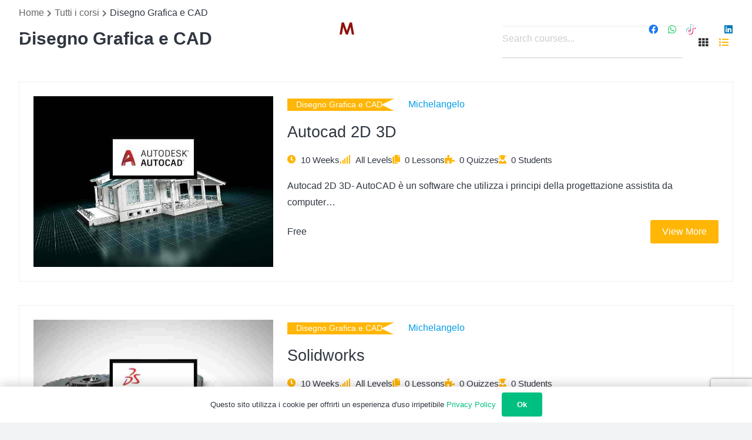

--- FILE ---
content_type: text/html; charset=utf-8
request_url: https://www.google.com/recaptcha/api2/anchor?ar=1&k=6LfvXcIUAAAAAOgOLdAABwYk9oGcLHHjNLUSCuOJ&co=aHR0cHM6Ly93d3cuZm9ybWF6aW9uZW1pY2hlbGFuZ2Vsby5pdDo0NDM.&hl=en&v=PoyoqOPhxBO7pBk68S4YbpHZ&size=invisible&anchor-ms=20000&execute-ms=30000&cb=iquz6ycw58wc
body_size: 48832
content:
<!DOCTYPE HTML><html dir="ltr" lang="en"><head><meta http-equiv="Content-Type" content="text/html; charset=UTF-8">
<meta http-equiv="X-UA-Compatible" content="IE=edge">
<title>reCAPTCHA</title>
<style type="text/css">
/* cyrillic-ext */
@font-face {
  font-family: 'Roboto';
  font-style: normal;
  font-weight: 400;
  font-stretch: 100%;
  src: url(//fonts.gstatic.com/s/roboto/v48/KFO7CnqEu92Fr1ME7kSn66aGLdTylUAMa3GUBHMdazTgWw.woff2) format('woff2');
  unicode-range: U+0460-052F, U+1C80-1C8A, U+20B4, U+2DE0-2DFF, U+A640-A69F, U+FE2E-FE2F;
}
/* cyrillic */
@font-face {
  font-family: 'Roboto';
  font-style: normal;
  font-weight: 400;
  font-stretch: 100%;
  src: url(//fonts.gstatic.com/s/roboto/v48/KFO7CnqEu92Fr1ME7kSn66aGLdTylUAMa3iUBHMdazTgWw.woff2) format('woff2');
  unicode-range: U+0301, U+0400-045F, U+0490-0491, U+04B0-04B1, U+2116;
}
/* greek-ext */
@font-face {
  font-family: 'Roboto';
  font-style: normal;
  font-weight: 400;
  font-stretch: 100%;
  src: url(//fonts.gstatic.com/s/roboto/v48/KFO7CnqEu92Fr1ME7kSn66aGLdTylUAMa3CUBHMdazTgWw.woff2) format('woff2');
  unicode-range: U+1F00-1FFF;
}
/* greek */
@font-face {
  font-family: 'Roboto';
  font-style: normal;
  font-weight: 400;
  font-stretch: 100%;
  src: url(//fonts.gstatic.com/s/roboto/v48/KFO7CnqEu92Fr1ME7kSn66aGLdTylUAMa3-UBHMdazTgWw.woff2) format('woff2');
  unicode-range: U+0370-0377, U+037A-037F, U+0384-038A, U+038C, U+038E-03A1, U+03A3-03FF;
}
/* math */
@font-face {
  font-family: 'Roboto';
  font-style: normal;
  font-weight: 400;
  font-stretch: 100%;
  src: url(//fonts.gstatic.com/s/roboto/v48/KFO7CnqEu92Fr1ME7kSn66aGLdTylUAMawCUBHMdazTgWw.woff2) format('woff2');
  unicode-range: U+0302-0303, U+0305, U+0307-0308, U+0310, U+0312, U+0315, U+031A, U+0326-0327, U+032C, U+032F-0330, U+0332-0333, U+0338, U+033A, U+0346, U+034D, U+0391-03A1, U+03A3-03A9, U+03B1-03C9, U+03D1, U+03D5-03D6, U+03F0-03F1, U+03F4-03F5, U+2016-2017, U+2034-2038, U+203C, U+2040, U+2043, U+2047, U+2050, U+2057, U+205F, U+2070-2071, U+2074-208E, U+2090-209C, U+20D0-20DC, U+20E1, U+20E5-20EF, U+2100-2112, U+2114-2115, U+2117-2121, U+2123-214F, U+2190, U+2192, U+2194-21AE, U+21B0-21E5, U+21F1-21F2, U+21F4-2211, U+2213-2214, U+2216-22FF, U+2308-230B, U+2310, U+2319, U+231C-2321, U+2336-237A, U+237C, U+2395, U+239B-23B7, U+23D0, U+23DC-23E1, U+2474-2475, U+25AF, U+25B3, U+25B7, U+25BD, U+25C1, U+25CA, U+25CC, U+25FB, U+266D-266F, U+27C0-27FF, U+2900-2AFF, U+2B0E-2B11, U+2B30-2B4C, U+2BFE, U+3030, U+FF5B, U+FF5D, U+1D400-1D7FF, U+1EE00-1EEFF;
}
/* symbols */
@font-face {
  font-family: 'Roboto';
  font-style: normal;
  font-weight: 400;
  font-stretch: 100%;
  src: url(//fonts.gstatic.com/s/roboto/v48/KFO7CnqEu92Fr1ME7kSn66aGLdTylUAMaxKUBHMdazTgWw.woff2) format('woff2');
  unicode-range: U+0001-000C, U+000E-001F, U+007F-009F, U+20DD-20E0, U+20E2-20E4, U+2150-218F, U+2190, U+2192, U+2194-2199, U+21AF, U+21E6-21F0, U+21F3, U+2218-2219, U+2299, U+22C4-22C6, U+2300-243F, U+2440-244A, U+2460-24FF, U+25A0-27BF, U+2800-28FF, U+2921-2922, U+2981, U+29BF, U+29EB, U+2B00-2BFF, U+4DC0-4DFF, U+FFF9-FFFB, U+10140-1018E, U+10190-1019C, U+101A0, U+101D0-101FD, U+102E0-102FB, U+10E60-10E7E, U+1D2C0-1D2D3, U+1D2E0-1D37F, U+1F000-1F0FF, U+1F100-1F1AD, U+1F1E6-1F1FF, U+1F30D-1F30F, U+1F315, U+1F31C, U+1F31E, U+1F320-1F32C, U+1F336, U+1F378, U+1F37D, U+1F382, U+1F393-1F39F, U+1F3A7-1F3A8, U+1F3AC-1F3AF, U+1F3C2, U+1F3C4-1F3C6, U+1F3CA-1F3CE, U+1F3D4-1F3E0, U+1F3ED, U+1F3F1-1F3F3, U+1F3F5-1F3F7, U+1F408, U+1F415, U+1F41F, U+1F426, U+1F43F, U+1F441-1F442, U+1F444, U+1F446-1F449, U+1F44C-1F44E, U+1F453, U+1F46A, U+1F47D, U+1F4A3, U+1F4B0, U+1F4B3, U+1F4B9, U+1F4BB, U+1F4BF, U+1F4C8-1F4CB, U+1F4D6, U+1F4DA, U+1F4DF, U+1F4E3-1F4E6, U+1F4EA-1F4ED, U+1F4F7, U+1F4F9-1F4FB, U+1F4FD-1F4FE, U+1F503, U+1F507-1F50B, U+1F50D, U+1F512-1F513, U+1F53E-1F54A, U+1F54F-1F5FA, U+1F610, U+1F650-1F67F, U+1F687, U+1F68D, U+1F691, U+1F694, U+1F698, U+1F6AD, U+1F6B2, U+1F6B9-1F6BA, U+1F6BC, U+1F6C6-1F6CF, U+1F6D3-1F6D7, U+1F6E0-1F6EA, U+1F6F0-1F6F3, U+1F6F7-1F6FC, U+1F700-1F7FF, U+1F800-1F80B, U+1F810-1F847, U+1F850-1F859, U+1F860-1F887, U+1F890-1F8AD, U+1F8B0-1F8BB, U+1F8C0-1F8C1, U+1F900-1F90B, U+1F93B, U+1F946, U+1F984, U+1F996, U+1F9E9, U+1FA00-1FA6F, U+1FA70-1FA7C, U+1FA80-1FA89, U+1FA8F-1FAC6, U+1FACE-1FADC, U+1FADF-1FAE9, U+1FAF0-1FAF8, U+1FB00-1FBFF;
}
/* vietnamese */
@font-face {
  font-family: 'Roboto';
  font-style: normal;
  font-weight: 400;
  font-stretch: 100%;
  src: url(//fonts.gstatic.com/s/roboto/v48/KFO7CnqEu92Fr1ME7kSn66aGLdTylUAMa3OUBHMdazTgWw.woff2) format('woff2');
  unicode-range: U+0102-0103, U+0110-0111, U+0128-0129, U+0168-0169, U+01A0-01A1, U+01AF-01B0, U+0300-0301, U+0303-0304, U+0308-0309, U+0323, U+0329, U+1EA0-1EF9, U+20AB;
}
/* latin-ext */
@font-face {
  font-family: 'Roboto';
  font-style: normal;
  font-weight: 400;
  font-stretch: 100%;
  src: url(//fonts.gstatic.com/s/roboto/v48/KFO7CnqEu92Fr1ME7kSn66aGLdTylUAMa3KUBHMdazTgWw.woff2) format('woff2');
  unicode-range: U+0100-02BA, U+02BD-02C5, U+02C7-02CC, U+02CE-02D7, U+02DD-02FF, U+0304, U+0308, U+0329, U+1D00-1DBF, U+1E00-1E9F, U+1EF2-1EFF, U+2020, U+20A0-20AB, U+20AD-20C0, U+2113, U+2C60-2C7F, U+A720-A7FF;
}
/* latin */
@font-face {
  font-family: 'Roboto';
  font-style: normal;
  font-weight: 400;
  font-stretch: 100%;
  src: url(//fonts.gstatic.com/s/roboto/v48/KFO7CnqEu92Fr1ME7kSn66aGLdTylUAMa3yUBHMdazQ.woff2) format('woff2');
  unicode-range: U+0000-00FF, U+0131, U+0152-0153, U+02BB-02BC, U+02C6, U+02DA, U+02DC, U+0304, U+0308, U+0329, U+2000-206F, U+20AC, U+2122, U+2191, U+2193, U+2212, U+2215, U+FEFF, U+FFFD;
}
/* cyrillic-ext */
@font-face {
  font-family: 'Roboto';
  font-style: normal;
  font-weight: 500;
  font-stretch: 100%;
  src: url(//fonts.gstatic.com/s/roboto/v48/KFO7CnqEu92Fr1ME7kSn66aGLdTylUAMa3GUBHMdazTgWw.woff2) format('woff2');
  unicode-range: U+0460-052F, U+1C80-1C8A, U+20B4, U+2DE0-2DFF, U+A640-A69F, U+FE2E-FE2F;
}
/* cyrillic */
@font-face {
  font-family: 'Roboto';
  font-style: normal;
  font-weight: 500;
  font-stretch: 100%;
  src: url(//fonts.gstatic.com/s/roboto/v48/KFO7CnqEu92Fr1ME7kSn66aGLdTylUAMa3iUBHMdazTgWw.woff2) format('woff2');
  unicode-range: U+0301, U+0400-045F, U+0490-0491, U+04B0-04B1, U+2116;
}
/* greek-ext */
@font-face {
  font-family: 'Roboto';
  font-style: normal;
  font-weight: 500;
  font-stretch: 100%;
  src: url(//fonts.gstatic.com/s/roboto/v48/KFO7CnqEu92Fr1ME7kSn66aGLdTylUAMa3CUBHMdazTgWw.woff2) format('woff2');
  unicode-range: U+1F00-1FFF;
}
/* greek */
@font-face {
  font-family: 'Roboto';
  font-style: normal;
  font-weight: 500;
  font-stretch: 100%;
  src: url(//fonts.gstatic.com/s/roboto/v48/KFO7CnqEu92Fr1ME7kSn66aGLdTylUAMa3-UBHMdazTgWw.woff2) format('woff2');
  unicode-range: U+0370-0377, U+037A-037F, U+0384-038A, U+038C, U+038E-03A1, U+03A3-03FF;
}
/* math */
@font-face {
  font-family: 'Roboto';
  font-style: normal;
  font-weight: 500;
  font-stretch: 100%;
  src: url(//fonts.gstatic.com/s/roboto/v48/KFO7CnqEu92Fr1ME7kSn66aGLdTylUAMawCUBHMdazTgWw.woff2) format('woff2');
  unicode-range: U+0302-0303, U+0305, U+0307-0308, U+0310, U+0312, U+0315, U+031A, U+0326-0327, U+032C, U+032F-0330, U+0332-0333, U+0338, U+033A, U+0346, U+034D, U+0391-03A1, U+03A3-03A9, U+03B1-03C9, U+03D1, U+03D5-03D6, U+03F0-03F1, U+03F4-03F5, U+2016-2017, U+2034-2038, U+203C, U+2040, U+2043, U+2047, U+2050, U+2057, U+205F, U+2070-2071, U+2074-208E, U+2090-209C, U+20D0-20DC, U+20E1, U+20E5-20EF, U+2100-2112, U+2114-2115, U+2117-2121, U+2123-214F, U+2190, U+2192, U+2194-21AE, U+21B0-21E5, U+21F1-21F2, U+21F4-2211, U+2213-2214, U+2216-22FF, U+2308-230B, U+2310, U+2319, U+231C-2321, U+2336-237A, U+237C, U+2395, U+239B-23B7, U+23D0, U+23DC-23E1, U+2474-2475, U+25AF, U+25B3, U+25B7, U+25BD, U+25C1, U+25CA, U+25CC, U+25FB, U+266D-266F, U+27C0-27FF, U+2900-2AFF, U+2B0E-2B11, U+2B30-2B4C, U+2BFE, U+3030, U+FF5B, U+FF5D, U+1D400-1D7FF, U+1EE00-1EEFF;
}
/* symbols */
@font-face {
  font-family: 'Roboto';
  font-style: normal;
  font-weight: 500;
  font-stretch: 100%;
  src: url(//fonts.gstatic.com/s/roboto/v48/KFO7CnqEu92Fr1ME7kSn66aGLdTylUAMaxKUBHMdazTgWw.woff2) format('woff2');
  unicode-range: U+0001-000C, U+000E-001F, U+007F-009F, U+20DD-20E0, U+20E2-20E4, U+2150-218F, U+2190, U+2192, U+2194-2199, U+21AF, U+21E6-21F0, U+21F3, U+2218-2219, U+2299, U+22C4-22C6, U+2300-243F, U+2440-244A, U+2460-24FF, U+25A0-27BF, U+2800-28FF, U+2921-2922, U+2981, U+29BF, U+29EB, U+2B00-2BFF, U+4DC0-4DFF, U+FFF9-FFFB, U+10140-1018E, U+10190-1019C, U+101A0, U+101D0-101FD, U+102E0-102FB, U+10E60-10E7E, U+1D2C0-1D2D3, U+1D2E0-1D37F, U+1F000-1F0FF, U+1F100-1F1AD, U+1F1E6-1F1FF, U+1F30D-1F30F, U+1F315, U+1F31C, U+1F31E, U+1F320-1F32C, U+1F336, U+1F378, U+1F37D, U+1F382, U+1F393-1F39F, U+1F3A7-1F3A8, U+1F3AC-1F3AF, U+1F3C2, U+1F3C4-1F3C6, U+1F3CA-1F3CE, U+1F3D4-1F3E0, U+1F3ED, U+1F3F1-1F3F3, U+1F3F5-1F3F7, U+1F408, U+1F415, U+1F41F, U+1F426, U+1F43F, U+1F441-1F442, U+1F444, U+1F446-1F449, U+1F44C-1F44E, U+1F453, U+1F46A, U+1F47D, U+1F4A3, U+1F4B0, U+1F4B3, U+1F4B9, U+1F4BB, U+1F4BF, U+1F4C8-1F4CB, U+1F4D6, U+1F4DA, U+1F4DF, U+1F4E3-1F4E6, U+1F4EA-1F4ED, U+1F4F7, U+1F4F9-1F4FB, U+1F4FD-1F4FE, U+1F503, U+1F507-1F50B, U+1F50D, U+1F512-1F513, U+1F53E-1F54A, U+1F54F-1F5FA, U+1F610, U+1F650-1F67F, U+1F687, U+1F68D, U+1F691, U+1F694, U+1F698, U+1F6AD, U+1F6B2, U+1F6B9-1F6BA, U+1F6BC, U+1F6C6-1F6CF, U+1F6D3-1F6D7, U+1F6E0-1F6EA, U+1F6F0-1F6F3, U+1F6F7-1F6FC, U+1F700-1F7FF, U+1F800-1F80B, U+1F810-1F847, U+1F850-1F859, U+1F860-1F887, U+1F890-1F8AD, U+1F8B0-1F8BB, U+1F8C0-1F8C1, U+1F900-1F90B, U+1F93B, U+1F946, U+1F984, U+1F996, U+1F9E9, U+1FA00-1FA6F, U+1FA70-1FA7C, U+1FA80-1FA89, U+1FA8F-1FAC6, U+1FACE-1FADC, U+1FADF-1FAE9, U+1FAF0-1FAF8, U+1FB00-1FBFF;
}
/* vietnamese */
@font-face {
  font-family: 'Roboto';
  font-style: normal;
  font-weight: 500;
  font-stretch: 100%;
  src: url(//fonts.gstatic.com/s/roboto/v48/KFO7CnqEu92Fr1ME7kSn66aGLdTylUAMa3OUBHMdazTgWw.woff2) format('woff2');
  unicode-range: U+0102-0103, U+0110-0111, U+0128-0129, U+0168-0169, U+01A0-01A1, U+01AF-01B0, U+0300-0301, U+0303-0304, U+0308-0309, U+0323, U+0329, U+1EA0-1EF9, U+20AB;
}
/* latin-ext */
@font-face {
  font-family: 'Roboto';
  font-style: normal;
  font-weight: 500;
  font-stretch: 100%;
  src: url(//fonts.gstatic.com/s/roboto/v48/KFO7CnqEu92Fr1ME7kSn66aGLdTylUAMa3KUBHMdazTgWw.woff2) format('woff2');
  unicode-range: U+0100-02BA, U+02BD-02C5, U+02C7-02CC, U+02CE-02D7, U+02DD-02FF, U+0304, U+0308, U+0329, U+1D00-1DBF, U+1E00-1E9F, U+1EF2-1EFF, U+2020, U+20A0-20AB, U+20AD-20C0, U+2113, U+2C60-2C7F, U+A720-A7FF;
}
/* latin */
@font-face {
  font-family: 'Roboto';
  font-style: normal;
  font-weight: 500;
  font-stretch: 100%;
  src: url(//fonts.gstatic.com/s/roboto/v48/KFO7CnqEu92Fr1ME7kSn66aGLdTylUAMa3yUBHMdazQ.woff2) format('woff2');
  unicode-range: U+0000-00FF, U+0131, U+0152-0153, U+02BB-02BC, U+02C6, U+02DA, U+02DC, U+0304, U+0308, U+0329, U+2000-206F, U+20AC, U+2122, U+2191, U+2193, U+2212, U+2215, U+FEFF, U+FFFD;
}
/* cyrillic-ext */
@font-face {
  font-family: 'Roboto';
  font-style: normal;
  font-weight: 900;
  font-stretch: 100%;
  src: url(//fonts.gstatic.com/s/roboto/v48/KFO7CnqEu92Fr1ME7kSn66aGLdTylUAMa3GUBHMdazTgWw.woff2) format('woff2');
  unicode-range: U+0460-052F, U+1C80-1C8A, U+20B4, U+2DE0-2DFF, U+A640-A69F, U+FE2E-FE2F;
}
/* cyrillic */
@font-face {
  font-family: 'Roboto';
  font-style: normal;
  font-weight: 900;
  font-stretch: 100%;
  src: url(//fonts.gstatic.com/s/roboto/v48/KFO7CnqEu92Fr1ME7kSn66aGLdTylUAMa3iUBHMdazTgWw.woff2) format('woff2');
  unicode-range: U+0301, U+0400-045F, U+0490-0491, U+04B0-04B1, U+2116;
}
/* greek-ext */
@font-face {
  font-family: 'Roboto';
  font-style: normal;
  font-weight: 900;
  font-stretch: 100%;
  src: url(//fonts.gstatic.com/s/roboto/v48/KFO7CnqEu92Fr1ME7kSn66aGLdTylUAMa3CUBHMdazTgWw.woff2) format('woff2');
  unicode-range: U+1F00-1FFF;
}
/* greek */
@font-face {
  font-family: 'Roboto';
  font-style: normal;
  font-weight: 900;
  font-stretch: 100%;
  src: url(//fonts.gstatic.com/s/roboto/v48/KFO7CnqEu92Fr1ME7kSn66aGLdTylUAMa3-UBHMdazTgWw.woff2) format('woff2');
  unicode-range: U+0370-0377, U+037A-037F, U+0384-038A, U+038C, U+038E-03A1, U+03A3-03FF;
}
/* math */
@font-face {
  font-family: 'Roboto';
  font-style: normal;
  font-weight: 900;
  font-stretch: 100%;
  src: url(//fonts.gstatic.com/s/roboto/v48/KFO7CnqEu92Fr1ME7kSn66aGLdTylUAMawCUBHMdazTgWw.woff2) format('woff2');
  unicode-range: U+0302-0303, U+0305, U+0307-0308, U+0310, U+0312, U+0315, U+031A, U+0326-0327, U+032C, U+032F-0330, U+0332-0333, U+0338, U+033A, U+0346, U+034D, U+0391-03A1, U+03A3-03A9, U+03B1-03C9, U+03D1, U+03D5-03D6, U+03F0-03F1, U+03F4-03F5, U+2016-2017, U+2034-2038, U+203C, U+2040, U+2043, U+2047, U+2050, U+2057, U+205F, U+2070-2071, U+2074-208E, U+2090-209C, U+20D0-20DC, U+20E1, U+20E5-20EF, U+2100-2112, U+2114-2115, U+2117-2121, U+2123-214F, U+2190, U+2192, U+2194-21AE, U+21B0-21E5, U+21F1-21F2, U+21F4-2211, U+2213-2214, U+2216-22FF, U+2308-230B, U+2310, U+2319, U+231C-2321, U+2336-237A, U+237C, U+2395, U+239B-23B7, U+23D0, U+23DC-23E1, U+2474-2475, U+25AF, U+25B3, U+25B7, U+25BD, U+25C1, U+25CA, U+25CC, U+25FB, U+266D-266F, U+27C0-27FF, U+2900-2AFF, U+2B0E-2B11, U+2B30-2B4C, U+2BFE, U+3030, U+FF5B, U+FF5D, U+1D400-1D7FF, U+1EE00-1EEFF;
}
/* symbols */
@font-face {
  font-family: 'Roboto';
  font-style: normal;
  font-weight: 900;
  font-stretch: 100%;
  src: url(//fonts.gstatic.com/s/roboto/v48/KFO7CnqEu92Fr1ME7kSn66aGLdTylUAMaxKUBHMdazTgWw.woff2) format('woff2');
  unicode-range: U+0001-000C, U+000E-001F, U+007F-009F, U+20DD-20E0, U+20E2-20E4, U+2150-218F, U+2190, U+2192, U+2194-2199, U+21AF, U+21E6-21F0, U+21F3, U+2218-2219, U+2299, U+22C4-22C6, U+2300-243F, U+2440-244A, U+2460-24FF, U+25A0-27BF, U+2800-28FF, U+2921-2922, U+2981, U+29BF, U+29EB, U+2B00-2BFF, U+4DC0-4DFF, U+FFF9-FFFB, U+10140-1018E, U+10190-1019C, U+101A0, U+101D0-101FD, U+102E0-102FB, U+10E60-10E7E, U+1D2C0-1D2D3, U+1D2E0-1D37F, U+1F000-1F0FF, U+1F100-1F1AD, U+1F1E6-1F1FF, U+1F30D-1F30F, U+1F315, U+1F31C, U+1F31E, U+1F320-1F32C, U+1F336, U+1F378, U+1F37D, U+1F382, U+1F393-1F39F, U+1F3A7-1F3A8, U+1F3AC-1F3AF, U+1F3C2, U+1F3C4-1F3C6, U+1F3CA-1F3CE, U+1F3D4-1F3E0, U+1F3ED, U+1F3F1-1F3F3, U+1F3F5-1F3F7, U+1F408, U+1F415, U+1F41F, U+1F426, U+1F43F, U+1F441-1F442, U+1F444, U+1F446-1F449, U+1F44C-1F44E, U+1F453, U+1F46A, U+1F47D, U+1F4A3, U+1F4B0, U+1F4B3, U+1F4B9, U+1F4BB, U+1F4BF, U+1F4C8-1F4CB, U+1F4D6, U+1F4DA, U+1F4DF, U+1F4E3-1F4E6, U+1F4EA-1F4ED, U+1F4F7, U+1F4F9-1F4FB, U+1F4FD-1F4FE, U+1F503, U+1F507-1F50B, U+1F50D, U+1F512-1F513, U+1F53E-1F54A, U+1F54F-1F5FA, U+1F610, U+1F650-1F67F, U+1F687, U+1F68D, U+1F691, U+1F694, U+1F698, U+1F6AD, U+1F6B2, U+1F6B9-1F6BA, U+1F6BC, U+1F6C6-1F6CF, U+1F6D3-1F6D7, U+1F6E0-1F6EA, U+1F6F0-1F6F3, U+1F6F7-1F6FC, U+1F700-1F7FF, U+1F800-1F80B, U+1F810-1F847, U+1F850-1F859, U+1F860-1F887, U+1F890-1F8AD, U+1F8B0-1F8BB, U+1F8C0-1F8C1, U+1F900-1F90B, U+1F93B, U+1F946, U+1F984, U+1F996, U+1F9E9, U+1FA00-1FA6F, U+1FA70-1FA7C, U+1FA80-1FA89, U+1FA8F-1FAC6, U+1FACE-1FADC, U+1FADF-1FAE9, U+1FAF0-1FAF8, U+1FB00-1FBFF;
}
/* vietnamese */
@font-face {
  font-family: 'Roboto';
  font-style: normal;
  font-weight: 900;
  font-stretch: 100%;
  src: url(//fonts.gstatic.com/s/roboto/v48/KFO7CnqEu92Fr1ME7kSn66aGLdTylUAMa3OUBHMdazTgWw.woff2) format('woff2');
  unicode-range: U+0102-0103, U+0110-0111, U+0128-0129, U+0168-0169, U+01A0-01A1, U+01AF-01B0, U+0300-0301, U+0303-0304, U+0308-0309, U+0323, U+0329, U+1EA0-1EF9, U+20AB;
}
/* latin-ext */
@font-face {
  font-family: 'Roboto';
  font-style: normal;
  font-weight: 900;
  font-stretch: 100%;
  src: url(//fonts.gstatic.com/s/roboto/v48/KFO7CnqEu92Fr1ME7kSn66aGLdTylUAMa3KUBHMdazTgWw.woff2) format('woff2');
  unicode-range: U+0100-02BA, U+02BD-02C5, U+02C7-02CC, U+02CE-02D7, U+02DD-02FF, U+0304, U+0308, U+0329, U+1D00-1DBF, U+1E00-1E9F, U+1EF2-1EFF, U+2020, U+20A0-20AB, U+20AD-20C0, U+2113, U+2C60-2C7F, U+A720-A7FF;
}
/* latin */
@font-face {
  font-family: 'Roboto';
  font-style: normal;
  font-weight: 900;
  font-stretch: 100%;
  src: url(//fonts.gstatic.com/s/roboto/v48/KFO7CnqEu92Fr1ME7kSn66aGLdTylUAMa3yUBHMdazQ.woff2) format('woff2');
  unicode-range: U+0000-00FF, U+0131, U+0152-0153, U+02BB-02BC, U+02C6, U+02DA, U+02DC, U+0304, U+0308, U+0329, U+2000-206F, U+20AC, U+2122, U+2191, U+2193, U+2212, U+2215, U+FEFF, U+FFFD;
}

</style>
<link rel="stylesheet" type="text/css" href="https://www.gstatic.com/recaptcha/releases/PoyoqOPhxBO7pBk68S4YbpHZ/styles__ltr.css">
<script nonce="Hc70kCUiVrtj-d_Ag4pC3A" type="text/javascript">window['__recaptcha_api'] = 'https://www.google.com/recaptcha/api2/';</script>
<script type="text/javascript" src="https://www.gstatic.com/recaptcha/releases/PoyoqOPhxBO7pBk68S4YbpHZ/recaptcha__en.js" nonce="Hc70kCUiVrtj-d_Ag4pC3A">
      
    </script></head>
<body><div id="rc-anchor-alert" class="rc-anchor-alert"></div>
<input type="hidden" id="recaptcha-token" value="[base64]">
<script type="text/javascript" nonce="Hc70kCUiVrtj-d_Ag4pC3A">
      recaptcha.anchor.Main.init("[\x22ainput\x22,[\x22bgdata\x22,\x22\x22,\[base64]/[base64]/[base64]/[base64]/cjw8ejpyPj4+eil9Y2F0Y2gobCl7dGhyb3cgbDt9fSxIPWZ1bmN0aW9uKHcsdCx6KXtpZih3PT0xOTR8fHc9PTIwOCl0LnZbd10/dC52W3ddLmNvbmNhdCh6KTp0LnZbd109b2Yoeix0KTtlbHNle2lmKHQuYkImJnchPTMxNylyZXR1cm47dz09NjZ8fHc9PTEyMnx8dz09NDcwfHx3PT00NHx8dz09NDE2fHx3PT0zOTd8fHc9PTQyMXx8dz09Njh8fHc9PTcwfHx3PT0xODQ/[base64]/[base64]/[base64]/bmV3IGRbVl0oSlswXSk6cD09Mj9uZXcgZFtWXShKWzBdLEpbMV0pOnA9PTM/bmV3IGRbVl0oSlswXSxKWzFdLEpbMl0pOnA9PTQ/[base64]/[base64]/[base64]/[base64]\x22,\[base64]\\u003d\\u003d\x22,\x22woTDl0N7cMOdwowtw598D8OPXMKXwqjDl8KDdmHCtwfCn0DDlcOqLcK0wpEhADrCojnCiMOLwpbCj8Kfw7jCvkjCrsOSwo3DsMONwrbCu8OAD8KXcG4fKDPCm8Onw5vDvSZeRBxkGMOcLRUBwq/DlzfDisOCwojDi8ONw6LDriXDox8Aw7bCpQbDh34Zw7TCnMK3U8KJw5LDqsOSw58ewrJyw4/[base64]/wqDCtsKQw7wrwojDo8ONesOCGcKMW8Kow7fDs8OIwrACaQwNU0wHHMKSw6rDpcKgwrLCtsOrw5tlwqcJOVM5bTrCqA1nw4sIDcOzwpHCozvDn8KUfQ/CkcKnwpXCvcKUK8Ovw7XDs8Ohw4PCvFDCh2oMwp/[base64]/Cm04wpRoJSnCu1VtRMOTwoIFwqVVAsOiaMK9Yyctw5jClRZJBQMrQsOyw50Nb8Kfw7DCkkEpwpnCtsOvw518w6B/wp/CtsK6woXCnsONLHLDtcKkwptawrNowrhhwqEcYcKJZcOMw5wJw4EtAh3CjkPCssK/RsOFRw8IwpQGfsKPdQHCujwFRsO5KcKmRcKRb8O+w5LDqsOLw47CnsK6LMOfScOUw4PCmWAiwrjDkh3Dt8K7R2HCnFoODMOgVMONwpnCuSUuTMKwJcO4wppRRMOHfAAjZTLClwgvwqLDvcKuw4hiwpoRBUp/[base64]/CkMO2woTChcK5wohcw7kHB3tkK3hfTWZZw7hewpnCv8KUwqPCpwjDs8Krw4HDpmJIw55Aw6Jcw7HCiwHDr8KEw5jCjMOYw7jDoA0edcKIfcK3w7pnX8KXwrXDqcO9OsKwaMODwo/CjVUMw513wqbDusKvJsOLJjnCv8Onwrpnw4jDsMOCw7LDgX4/[base64]/b2Vyw6RLQsOtw7Ylw7JEZQ4ww73DhhzDnSbDvsOHPsOpBiLDuBtkVsKqw7zDl8Ohwo7CmjZOBiLDvyrCsMK7w5bDggfCqCTCksKkfCLDiEbCl1/DixzCl1rDhcOZwqxFY8K3Uy7DrXVqX2HCo8KCwpIdw7ILPsO+wp8jw4HCn8OSw6t2wq/DhcKCw7LClV/DnAgkwpnDiDfCuwocVlxAcXccw4lvXsOmwp1Kw75lwrzDhw3DpVtNHiVOw47CjMKEOSV7wpzDv8KSwp/CvsOEL2/Cs8K/dVPDvy/DkkfDv8O/w5/CrAtawpEndDFYAcKEG1HDpWIKZzfDqsKywoXDuMKsXRPDtsOhw6YAC8K5w5TDlsOKw6nCjcK3XMOBwrt/w4UowpHClcKDwpXDoMK6wo3DmcKiwoTCt31MNxrCt8OQTsKFNGlCwqhEwpPCscK7w6TDrRjCssKTwqfDmS1xB2YnE3/Ck2fDq8Oew65CwoQzHMK7wrPCtcOmw5waw4NXw6gKwoxRwoZeJ8OVKsKDPcO8fcKSw701OsO1fMO+wovDtATCi8O5A1TCr8OGw6RLwq5IZGRwfjjDgEhtwo3Ci8OdU2UDwrHCnjPDgCo7YsKrdmVNThAyH8Kwc2F0HsOwCsOldmnDrcOqRUbDuMK/wrBTU3bCkcKJwp7DpGXDlEjDgXB9w5nCrMKGPcOsYcKORxvDtMOtaMOhwrPCvD/CgwlowpfCnMKrw5/CukPDiSPDmMO2KMKwMGR9HcKdw6HDnsKYwrYXw4jDjcOtUMO/w5xWwp0GeynDo8K7w7YUdRVBwrdwDknCmw7CqiPCmj9pw5Y4eMKUwonDlz9jwqdiF3/[base64]/KUbCs2UpVsKgwo3DvsO9w4ZseMK6I8KRwok2w5ANawzCjsKsw5XCjsKUSTUfw5YDw4PCo8K2R8KIEMOPZ8KkLMK1ICUsw6QFBnMHBW3CjEpmwo/[base64]/CkCtKwpFfJcKjVsKRwp7CuiESUxrCl1HDtHU1w4Yzw7/DrX94dX5+NcKWwoocw4BnwrUnw7rDpyXClQvCnsOJwqLDhwhlQsKJwpXDnT1zdcOpw6LDgMKIw6nDgnjCu1F4RcOrF8KLOMKQwp3Ds8OZASFYwrXClcKlXkk1EcK9Py/Cr0wUwoZ6eX53esONMkPCnBjCjsO5EcOEXwjCunwFQcKJVsKBw7nCm141X8OPwpvCq8K+wqbCjjhbw54kMMOPwo00AX7CoiVyGHBjw6MRwoc9Z8KJBwNoMMK/SWTCl10oasOAwqN0w7jCs8KfUcKJw6DDlsK7wrEnO2vCk8KDwojCjjnCp2oowr0Pw7VOw7XDjlDCrsK0RcOpwrIeEcKvdcKPwoFdMcOcw4Zuw7bDmMKHw6/Cqi7CvlxdQcO+w70YJQnDlsK5BcKoeMOoCS0fDW3CtsOkfScxRMO2UsOWw5haY2DDtlc4JhhKwqlzw6IdWcKZWcOmw4vDqWXCoH5ueFbDliXDrsKWG8KyRzo/[base64]/DizVXwpdLw6x5wrhYJ8KIw4/Do8KfEcK7w7jCjyLCnsO1VcO7wpvDv8O1w5LCgcOHw5RIwoB3woJhYXLCmg/Dm3UpZ8KIUsOaXMKhw77Dgx9hw7EJfxrClzoOw4gaUw/DiMKBw53DkcKQworDvgZgw7/Co8OhJsORw514w4ExK8Kfwoxxa8K1wrnCukHCqcOEwozCvhcNIMKKwolNPWnDu8KdFxzCnsOSH3lHcSbDqXLCskxZw4cFd8K3dMOPw6XCnMKaAE3DosO2wo3DhsK6w7xww79oY8KVwpLDhMK8w4jDghfCtsKCIl1/ZFvDp8OJwqEJLDwwwofDtFZ2W8Kow74eX8Kzc0jCpRHCqGjDmmwUIhjDmsOCwq9hFsO6NBDCr8KvE25Lw47DucKEwo/CmGHDi29Vw4AvVcKZEcOkdhEDwq/CrT/DhsO7bEzDj2pQw6/Dj8O9wqsAe8K/bmbCnMOpGm7CqTRxd8Owe8K/w4jDtsOAUMKmKcKWFUBrw6HCtsKIw4DCqsKGJQLCvcKkw7BOD8Ktw5TDkMKLw4tQHCvCjcKXAhdjXAvDhMOYw7PDksOrcE8tc8OrPsOFwoQZwoQecCPDvsOjwr0Awr3ClmXDljrDmMKnd8KaOzYUBsOhwqB6wovDkijDs8OBL8OeHTXDncK4YsKYw5I/DW8BUV9OWsKQZkbCnMOhU8Obw5jDksOREcOrw5hlwrnCjsKcw7s1w5YzH8O2KjYnw6BDX8K3wrJMwoEXwrHDj8Kewo/CmQ/CmsKRa8KzGkxTQ2xzYMOPZ8Ovw7ZWw43DvcKqwrTCvMKWw7jCvm9NWA1hAwVGJCY4w7LCn8KnNsOCVjXComTDhsOSwrrDvRvDjsKHwo92LSbDpRBHwqN1DsOcw4UqwptpakzDnMKfIsKtwqdrSTcEw5TCisO5GRPCgMOMw5fDu3rDnsKrGEcfwplYw6c/McOvw7MFF2/CpQcjw5IZFMOSQ1jChQfCkTHCjXhEJ8KxN8KoL8OqIsKEWsOew4oGIHZ3Hi/CpcOpfy/DtcKBwp3DlEzCmsO4w49SWSfDjm7DpnN+wq95Y8OOQMKpwp1OC2QnYMO0woN/JMKNVRzDoCbDpRM9DDBiY8KUwqI6U8Kwwr8Nwp80w6DCpHFQwodpdDbDo8OLKcO0LA7DpRFhCm7Dn2PCoMOIU8OPdRYJVGvDl8OOwqHDg3zCkRQLwoTChHzCmsKxw7HCqMODCsOZwpvDmMK8dlE/L8OiwoHDoUtew53Dmm/DlcKsJGbDowhTe2Ftw63ClFXCksKhwpHDl2FUwqoZw5NRwo8TcE3DpFjDmcKew6vDs8KhTMKKZWdqTnLDncOXMQTDvBEnw57CqzRmw4o2FXB2Rydww6bCocKGAww6worDiF9Xw5sOwp7CisO/aC3Dk8OuwoLChWnDtTV/w5DCjsK/C8KHw5PCucOXw5QYwrpqLcKDKcKnOsOHwqfCtMK1w5nDoXPCpDzDkMKqTsKww47CtMOYS8K9woN9HRnCmBfCm0pWwrTCoR5/wprDocKXKcORWsOeNyLCkXHCv8O7M8OZwr8sw5zCucK6wpvDmCw4AMOEOFPCm2jCv0bChEzDhl0/w607OsK3w57DqcKywrxETBHCo1kCNgXDg8O8e8OEYBhBw5I6QsOlc8Oow47CkcO0OAbDtMKhwoXDkxRkwpnCg8OsCMKSesOPQzXCtsO7MMO/NQpew60AwpbDiMOeHcOMZcOwwqfCoHjCtXsZwqXDuRzDtn5Bw4/DuxBRw5lVUEMCw4sPwqFxLEDDvT3Cp8Klw7DClE7Ct8OgF8OFAVBBEsKTDsKAwrnDr2XCs8OTJcO2Hj/CncKIw5vCsMOuL0nCjcOkYcKvwpZqwpPDnMO7wrXCocOATBbCpXfCqMO1wq81wpnDrcK3GCtWBnd+w6rDvlBkdDfChnM0w4nDhcKjwqgAB8OswpwFwpBZw4c8VxLDl8KMwoF1c8OWwoYiWMKvwq9hwpPCqSxNE8K/worCtsO5w7VewpTDgRbDl3gYVk43Rm7DkMKlw4xmeGgxw4/DvcKpw4bCi2PCtsOcX1w/[base64]/TlR2w7rDh8KCw7XDpMKywqTDuHfDlhXCs13DqzfDh8K8AjPDsXESFsKTw7t3w7bCnHTDlcOuGEnDu0LDvsOpW8OxZcObwo3Ck0Mrw6Y4woooCcKow4sLwrDDoEjDgcK0EEnDqAcqfMO/DSfDmQIWQ2YdS8Kuw67Cp8Onw4RnN1jCh8O3dD9Rw4ABE1vDoy7CiMKRS8KKQ8O0ScOiw7TCljnDpFDCp8ORw5h0w4x2FMKmwr/CjiPDu1HCvXvDp1PDhgjDjkXDvTsgAXzDgS5YSQR/[base64]/[base64]/w48owoXDhDYUQRXDqcOaJ8K2wqDDjcOPAMK8dMOpK0HDo8KTw47CizFYwo7Ds8KtGcOvw7seBMO8w7vCqgJ5YEQPwolgRk7DoghHw57CoMKKwqYDwr3CicO2wq/[base64]/[base64]/fcOUwpnCgH7Dv8KFwr1UI8KKFg5swojCkMObw63CqDrChFtow7PDnVE7wqEZw73CmcOLaC3DhcOkwoZ3w4PConZDeyzCkXHDlcKew63CucKZSMK6w5xAGMOdwrzCpcOZGSXDlHPDrnRYwr/CgCnCpsKdXBIfJ1jCicOhR8K9dA3CnyDCoMOCwpMWwr3CkAXDvGRdw4/DunnCkh3DrMOsVsKZwq/Dpnkde3TDhFdCGMOJT8KXXkV0XmzCuEhAdX7CkWQow7Yuw5DCocOeRsKuwpjDgcKGw4nCuid4BcKQalHCnx4Fw5DCusKoU0Jef8KUwoUhw4gKIS/DpMKjQsO+bFDCmBvDjsKqw5lIBEYoV3VOwoNew6JUwpnDmcOBw6nCjwDDqDhdU8Klw50kNAPCt8Oowo5/[base64]/DlG/Ch8OOJsKCa8OCw4wTLsKuWcK6w6MIEcO3w67DscO5dR8iwqtNF8Osw5Flwoxbw6nDlzrCtFjCnMK7wpjCrMKywpLCgQLClMKuw7bCtcOhZsO0RXEvKlRKP1bDkWoow6TCuGTCpcOHYwcuecKgdijDkxrCm03Ds8OYcsKpSBbCqMKXXDnCnMO/[base64]/Cs1HCqsKFWsOkwpBRw77DqlfCjsKINsK5XlMWFMONw5TDg1JLHMKIX8O4wrZaSMO1PCUbG8OYG8Oxw7zDtAJEE2UAw7zDicKkTQLCrcKPw57DujHClUHDpQLCnQcywp3ClcKUw4LDhzRQJGBNwp5YQsKKwrQiw6/[base64]/w60VOcKmwpFkPxzDkRjDlcOaw45zwp8xGsKRMhLDphEMLcKpXFkFw5zCscOANMKMe2gHw5BiMSzCj8Ovb1/DuxZCw6/Cg8KRwrN5woDDrMKcD8OgKkbCuknDicKSwqjDr0JCw5/DjsOxwr/DnwUQwqpIwqZ1XsK6YsKlwqrDuE9hw5o3wrvDgS0swqDDucKWW2rDg8KOOMOMQQFJA03CrHZXwoLDscK/XMKTwqjDlcOiFCdbw79Hw6ZLeMOrPsOzLjwMeMOGelNrw5kgDMOmw7LCmFMKXcKNaMORDsK8w4gDwpoWwqbDncK3w7LCtTYDalfCtcKRw6sXw6IyNjfDjRHDjcOkCkLDj8OJwpTCrMKaw4PDr0BSDjRAw4N6w6/[base64]/O8KYwoVnw5vDksKtRMOmw6MBwq/CmDdGHDl7w63Djw8tGcOJwrg/woHDgcO+YQJcJ8K1GCrCpE/Dj8OtDsKBPRfCvcKPwo/DiQPDrcK8aBsGw5R0XADCmHocwrNDJcKcw5V9AcO6exnCtWICwoUZw6rCgUBKwpxcCMO4WhPCmhHCsWxyAVdewpd1wpnCi21LwoBPw4c7XjfCiMOpGsORwr/[base64]/DrXjDrDpzI8KNKsOiwpLDrsKowofCpcOgwobDqsKPbMOMCgAldcK9LXLClcOTw5sRIx40DHnDqsKKw4PDtR9ow5pmw4gjThTDnsOtw7/CjMKBwrIcPsOZwqfCnyjDucKiRCsJwqHDtmQBMsObw5M5wqcUbMKDQidEXEp4w7tkwovCu1sIw5DCkcOAOGnDmcKuw7fDlcOwwqXCtcKSwqVtwqVfw5XCtlhnw7DDjnMcw6bDjsO+wqliw6LCnB8hwpTCnmHChsKSwq8Fw5QjdcOeKxZKw4HDrijCpnfDkV/[base64]/CoMK1w5nDhTDDvU3CqMKDwpjCt8Krw4rCmSDDu8KaFsKAbGHDnMO3wq/[base64]/Cq2LDsMKHw5AGNjBOw6U7P8KLUMK1GmglCh/CglfCtMKdGsOIK8OLfFHCr8Kyf8O/aUHCtATCksKTAcO+wpHDgh46YzUwwqTDkcKIw5TDisKXw5vCucKWbSt4w4bDhHvDkcOBw68zR1bCu8OHUg1JwqvDlMKVw60Iw5jCpBgFw5MswqlKT3fCmgFGw5zDo8O/TcKGw6ZfficwP1/[base64]/wrbDpcOIZ8K+w5Q+GiNDXMKRwrXDksOCwroHw68Pw5PDpMKlAcK5woE8dMO7wqojw4zCjMOkw796XsKyB8O1XsOMw7xPwqlgw51bwrfCugEfwrTCkcKPw60GMsKWDXzDtMOJD3zChErDn8K+wpXCt3Ryw43Cg8OiF8ODZ8OVwpYgZ1F8wqfDssOWw4URL1rCkcKVwo/CmDsCw77DrcOuT3fDs8OAASvCtsOLaxDCmH8mwpXCrQzDvG1uw4FrOMKEJQdfwrHCisKpw6zDjsKMwq/DhUBIF8Kow4vCrMK1GWFWw6HDgEtjw4bDlkthw4XDssOfEkTDrXLClcKLD2N3wpjCv8OhwqUrw4zCpMOFwoRNw7TCksK6MFNCT197AMKew5jCsk0Jw7wJPVTDp8O/ecOkLcO5XgEzwpfDjARFwrLClDvDrsOrw7EXYcOhwr5ibsK3bcKNw6MSw4PDkMKpWw3DjMKvw7LDmcKYwpjDpMKFeR8Gw6YEdG3DqcKOwpXCjcOBw7HCjsOdwqfCmh3DhGltwpzDmcKkASlLagDDoQJ/woTCtMKcwp/DuFvCucK1w5JBwpTCi8O9w5YRUMO8wqrCnXjDjm/DgHdqUDHDsWYLcCh4wppbacOIcHAGciXDkMODw49fw452w6/DvSHDpmjCscK5wpfClcKdwrgoSsOYT8OvDWpWHMKkw4XCnzdwH3/[base64]/CnHQ9ccKHwpnClMK0wrZ3woZZwqbDvMK9woLCt8O1B8KNw73DmMO0woolZ2zCicKnw4nCp8OQBG7DqsOBwrHCj8KPLyDDlR8uwotSJ8OmwpPCgDlJw4t+QsKmX0k8ZF1iwpbCnmg1EsOxRMK2CldvfEpIacOGw5fCpMKRc8KJYwY0GGLCug9LamjCtsOAwq3DuGfCq0/DksONwqTCsAfDixrCqMO0LsK0NMObwonDtMOsBcK7OcO8w73CkXDCiWnCoAQ9w47DjcKzcjBtw7HDqzhSwrwLw6d0w7pXVH4hwokBw79pTwpMb2/[base64]/Ci1DCrBp7HWvCk8OCw7LCvhXCvzYFBMOiw4Q5C8OYwo8nw7vCnMODOgMAwoLDtmDDnB/[base64]/DiMOcNMKyw7daNADDhBjDiBTCqSo7woHCqnMxwrDCrcOEwoFZwrh/CHDDtcKswogOAzYkUsKlwqnDvMK8IsOtPsKOwp8YGMO+w5HDusKKLRtRw6rCtDtRXSp+w7nCvcOECsOxXUzClklAwqxWHm/ChsOyw41jajtPLMOCwpEfVsKkM8OCwrFKw4VeQDfCmmdpwoHCq8KHDG8iw7QXwo8pEMKww7zCkyrDjsOBfMOUwr3CqQJRNRnDiMK0wrPCp2jCinI7w5ZuDW/[base64]/[base64]/CoiI2CU/DumoMw6sQw7PCgmLCp0zCmcKgwq7Cgn8IwpzDpcOtwp07SsKuwoB0G2bDpm0YWMK7w7YDw5/CrMObwqrCucK1PivCmMKfw7jCiUjDhMKPNsOYw5/[base64]/[base64]/[base64]/DtsKlwq3Cn8KjVzk2wo59OsOJwpnDuMKfCcKuX8KRw6BLw69XwonDugXDvMKtCzBFfmnDqzjCt2oGNFw5CCPDqUXDinrDqMO2cCMEdsK7wonDpHTDlgPDqsKPwrPCvsO3wrdHw4soMHXDo1bCvj/DvwDDvAfCncO/OsKXf8Kuw7HDgE83SlvCh8Oawrl+w714UjjCrBoCAg5Lw4dKMSZow7kLw6PDiMORwqlcacKFwr5FMEJQSF/DssKaa8KRWcOhRDpowqt9c8KQQmFEwqUWw5Muw6nDosO5w4MscjHDlcKOw4rDpyZeE2NXb8KWN0bDgMKCwqlxV8KkX3k5OsO6SMOAwq0zIF00EsO0Y3fCti7CmcKFw4nCh8OFJ8O6wrYfwqTDosKNIHzCk8KsL8O0Rh1SVcKhKETChSMzw5jDji/DkkbCliLDtwLDqW4+w7jDvhjDssObPXkzG8KbwpVdw4t+w5nCigMTw41NF8KwYwbCv8K0H8OTWj7CiyHCuFFfAjYMMcKYNcOZwogzw4NfKsOEwpjDjU8aOU/CoMKxwo9DfsO1GGHDrcOUwpjClcK8wodHwpJ1TnleVXzCkwTCnFbDjnHCjsKoYsO6X8OrJ2nDqcOhegrDoEZLfF3Dm8KUEMO6wrUrNHUPR8OXS8KVwpIpSMK9w5nDmgwDBRnCrjltwrMewo3CjFLDjgdVw6tjwqbCvVnCv8KDV8KYwobCpndVwr/DnHtMS8KpUG42w6lWw7AEw7BfwrB1ScOUPcO3esOkZ8OUHMO1w4fDkkPCnHjCicK3wofDiMKsXzzDjFQsw5PCh8OywpXCksKHNBFvwp9/wrTDp2k7O8OywpvCuAEowrpqw4UMW8OiwoXDpEsWbm8cOMOdCcK7wrEeEMKnelDDgMOXMMOrOsOhwo8gdMO2bsKdw4x3Sz/Ck3rDrxFMw7t4XVzCvMKgccKiw5k/[base64]/Dh8KVJ8OHHC/[base64]/[base64]/CiXIZIcKewp4xbCXCtsOUwoQtawprw6TCt8KGUMOjw5hAZiTCscK8wqsVw45NCsKsw5LDp8OSwpnDkcOgRl/[base64]/w4PDs8OXwog8ZyXDih3Du8O7B17DozhXRMKrIDrDmMOaecKBF8OTwqAdNMOvwoPDu8KNw5vDpHVaKhLCsgMpw54ww6klWMOnwrvDrcOzwrkmw5LCgXoIwoDChsO4wofDlnNWwpF1w4N7I8KJw7HDpz7CuVXCpMOrf8Kcwp/DpsOlIMKiwrXCq8Oiw4Inw698CVfDk8KeTQRaw5TDjMOsw5zDgsOxwoEIw77CgsOewqATwrzChsOtwpLClcOWXSQtSC3DgcKcHcKvRjLDjiMdL37Cj181woDCtivCn8OqwrkJwrk9VkZ8ccKDw6kzDXVWwq7CvCA+wo3DmsOPTGZAw78SworDoMOrGMO/[base64]/[base64]/DvhjDi3XCvVN/w57Cp8OjwqvDvHzCjMO1w5XDiVDCoxzCkgHDpsKYQW/DgEPCucOmwpnCl8OnKMK7RsO8FcOFJMKvw7rCh8KGw5bCj247BgIvdDF0RMKNC8OZw5fDvsKowrQaw7LCrnVzOMONbg5neMOcCwwVw6Nowqx8b8K4JcOlAcKKesOdOsKQw5ZUfkvDj8Kzw6hlYsOyw5JOw53CinfCn8OVw4/DjcKww5rDmsKrw5oqwpRwWcO4woFRWBzDvsKFCMKNwqcuwprCpkfCqMKNw6XDp2bChcOYbRsew6fDmQs3B2IOfTQXaBxqwo/CnAB6WsK+UcK/GmAWScKBw7DDpXhPfGDCnFpmGFp1OGLDomDDti3ChgLCnsK0BcONasKuE8KgJMOtc2Q0FTx5ZMKaKXxYw5jCnMOpSsKpwo5cw5M/w7XDqMOqwq42wr/CpEDCpsOpD8KXwph6ei4IOzfCljcODzLDvh/Cg0spwqk1w4fCgRQQdMKIMMOvecKVw4TDrxBASE3CrsOrw4Nqw6MpwovChsKqwptOCmsoNcKfIMKJwrFLw4tBwqFVfMKswrhMw4xWwp8pw6LDo8OXAMOrdSVTw6/CssKnGMOueTDCqsObw6bDqsKuwospXcOFwrXCoSPDvsKsw5/[base64]/wpMFwrHDjC7Ci8Otwq5CCMKpEjvDkQbDhcK9VXrDnmfCmxhvX8OweyItaH3Ci8O+w6MNw7ApS8OJw43CgU/Dr8Oyw70Cw77CmXnDviYdbSPCglYYcMKyL8KiA8O+L8OxI8KGF3zDlMKWZ8O+w7LDk8K5ecK2w7l0JiLCllnDtAvDicOuw7RRKW/CnA7CjEMvw4xnw7VBw49icXd2wo8zE8O3w7hewqZcT0DCncOsw7nDhsOxwogAYR7Dvjg4PcOMbMOrwpEjw67CrcKfG8Ouw5PDpVTDlDvCm0bCmGbDrsK8ClrDpTprIT7CvsONwqXDm8KdwofCnsOBwqrDgwZbTD1Lw4/[base64]/CtsObwoVLFSU6wqxew5tkw7HCm8OMw57DicK8UcOoIV40w7M2wrh5woIxw7zDgMOHXU7CscKrQl/CjHLDjwLDn8OTwpLCtcOATcKCTsOWw60bGsOmAcKyw7QDf3LDrUvDk8Ofw7/[base64]/DiMOmWcOQwpLDuXBTwoTDnFB+w5ABw7AQKsKXw4kfw7Qtw5DCngtYwrnCmcOGNCLCkgtTIhkSw7x3EcKleygCw4UGw4zCt8O8D8K+SMOnezDDq8KzTx7CjMKcA0wBN8O5w6DDpwPDqkUCZMKqfGjDiMKoZB9Le8OBw5bCocOBPXA6wp/DtR3CgsKCw4DCp8Knw4pgwqnDpR4aw74Owp8qw6VgRHPCrcOGwoISwrUkRE0/wq0pFcO0wrzDmwdQZMO9dcKTa8Kgw4PDhMKtWcK2B8KFw7PCjx/DmU7CvRrCksK0wqTCqMK+JEjDsVlFVsOHwq3Cm0NwVjxQVU9bZ8OEwqpSEx0EWlFiw502wogMwrIoHsKtw6drEcOJwpQ8wo7DpcO+Pl1UOhLCigxrw5vCmsKlHWpRwqRbCsOSw6nDvmjDlQo0w4AqHMO/AMKxADDDvQnDv8OJwrDDq8KiUh8cWlAaw6o4w6I5w43DisOaK2zCqcKEw5dRGiJ2w6IcwpvCk8Kkw79vKcOzwqLChybDoCMYPsO6wo0+CcK4MBPDpcK6wrIuwq/[base64]/CiHB1woDDsB3CmHzDmhgcwoHDo8KZwpLDoGJKRMKMw5Q7PTICwoRQw4dwD8Ouw5gIwo0UKGJEwooDSsKmw5zDkMOzw5QibMO2w7HDkMOSwpoGCjfCj8KJU8K9QhLDgz0owoTDrzPCnxtewp7CqcKjFMKpIg/[base64]/OTtLP3XDsH7CpCQww5/DisKfw7BfcyXDnE5hFcKQwpvCjDHCoEjCocKEcsKkwrceBsKyPnJIw4JmA8OFISRqwqvDmlwwYn0Cw7HDphIMwqkTw5g0Y3YdVsKmw5tjw7JsSsK1woIfLMKzCcK9NwLCtMOdZD4Sw6fCnMO7ZQACECHDt8O2w5F2CjYIw5cTwqnDpcKQdsO/w74Mw4rDlATCmMKrw4HDgsKkX8OvZsORw7rDnMK9QsKzYsK4wonDm2PDrXfDvBFMEwHCusO6wpXDmmnCu8Obw5wBw7PCk25dw5LDhFliZsKzQyHDhGrDun7DjCTClsO5w7EgfcO2YcOcEsO2DsONw5/CksOLw7dFw5hww7lmSj7Do2zDm8KBeMOcw5wCw7nDplPDqMO3A2osOcOELcKCFG3CqsOHMjkCPMONwp5eN0TDu0gNwqE2ccKsGFo0woXDuwnDksOdwrN3FcOLwonCtW8RwodoDcOnOkLCjmvDhXkWLyjCm8OBwqzDki9ffGE4YsOVwpgBwp16w5HDkHAdAwnCpg/DlsKzGBzDgMKxw6Usw4YVw5UVwqVsdsKjRlRGWsO4wqLCnWo8w5HCs8ObwplpLsKPOsO3wpkEwp3Cg1bCl8KWw6vDnMOVw455woLDjMKVY0RIw7/CosOAw6UiDMO6cQslw58fPWLDrcO2w65eT8OHKilOw6DCknJ9W356CMObwoPDr0Mdw7wvfsKoM8O7wo7DiEzCjSnCqsOAVMOybm3CucK0woPCkkoPw5BYw6sDLsK2wrAWbz3CpWMzTGBkdMKnw6PCgytIYVxVwojCkcKRT8O+w5HDuTvDsWXCt8OGwq4gSTl3w6c/GMKObMOew5zDin4xY8KUwqVWK8OEwpLDvB3DjU7CmXwqfcOpwokWw4xfwrBRTUDDsMOMa3lrN8OEUHwGwr4XCF7ClMKqwq01N8OKwoIbwp3DhsKqw6hmw6fCtRDCk8Ozwpotw4rCicKLwp5dw6ISAcKuYsK8DAYIwp/Dp8OYwqfCsEDDoEMnworDszpnDsOZXVsbwo0Sw4BcEhHDv2JZw6x+wrrCi8KSwqjChkpuIcKQw7bCpMKOOcOCL8Kzw4gQwqHDpsOodsOUJ8OBcMKcVhzClRNQwqfDpsOxw6HDvATDnsKjw5tsUXnDoi4sw7ogWEnCgXjDpMO2fwR8U8KRDsKEwo7DvFt/w6rCvhfDvAbCmsOZwoItL0LCtcK1aj19wrEywpMWw6rClsKFUll4wqTChsKiwqwDTHzDhMOOw5DCg2RMw4XDlsKSITFHQMOPBcOEw5bDlj/[base64]/Cr8O8P8KZMsK/FkoDdGnDscKvacKow5l/w4/Djl4Vwoo3wo7ChcK4VD5RYhtZwp/[base64]/w79xwpTClsOKUsOUbcONAmdWTkDCmzsNwrDCv2bDtiJjQE0zw7NGeMKhwot/[base64]/CmcKRwpXCrcO2CcKSwpcUQ1UdwonDv8KfWVvCjMKnw5zCncO3w4UfPcKQO0IBf2pMIMO4a8K/OMOceTjCixvCu8OAw78CGnvDo8OYwojDoiAECsOFwr1LwrFuw6snw6DCiUYoX3/DshTDsMKCa8KiwoJQwqjCusO6wpzDvcO4Ilh0aV/DinQjwrbCoQEMIMOnOcOrw67DhcOVw6nDnsObwpsQecOJwpLDoMKUUMKRw4kAasKfw6PCtMOofMKlEijCmxHClcOpw4AeJ0s+fsONwoHCkcOGw68Ow6pbwqQxwq5Aw5gdw4kPW8KgK0kXwpPCqsO6wpXCrsK/ajIzwrPCvsKMwqZXXXnCqcOTwpBjbsKtTlpKCsKZDB5Ew7xsG8OQBANSXcK/w4J5HsK4WgrCgHkFw645wqzCjsOMw47CoijCq8KZFMOiwp/ChcKEITPDisKVwq7CrDbCkVMMw5bDsyEPw69LYxTCvMKZwp7DolbCj27Cr8KPwoNZw7gxw6gAw7ogwrbDsQkZLcOjfcOpwrLCnCZuw6RmwrYEL8OiwpbCrTLCnsK+FcO8ecORwoDDklPDnSVCwpHCv8KOw5gCwr5jw7bCtMOKZQ7DhFJqHk/CrxTCgQrCvjhGPBrCucKgLDZkwrrDmljDrMOuWMK5MDQodcKaSsOJw7fCmHrDlsKWGsOgw4TCq8Khw4lCOnTChcKFw5tPw6bDqcOXH8KFWMKIwrXDtcO8w5cYQMOof8K3eMOowoUww7pSRX57dwvCq8KeDk3DisOEw4p/w4nDucOtVUzDlUh/wpfCggEwHFQGIsKJUcK3ZFV7w43DqUpNw5vCpxRie8KbUxDCk8OXwpQIw5pNw4gtwrDDhcKpwqbCuGzCnng+w7pqQsOtdUbDhcK7P8K9BSbDgicswq7Cs3rCrcKgw4HDu3ocExDCv8O3w6JxL8OUw5RnwqvCrzfCmFBQw589w5F/wrfCuQBUw5AiDcOVVSVMVh3DtsOlZw3ChcOOwr5gwptSwqnCs8O9w7gsasOOw6wFZRnCgsKowqwRwpw/V8Ogwr1EC8KPw5vCmX7DokPDtsKcw5JkaVUPw4xjG8KUd2IPwr0wD8KLwqbCun5pHcKCRcOwUsK5FsOSHh3DiXzDqcK2esKFImpvw4JTOiTDv8KAwqsrTsKybcK8w57DnAfCujfDnh5bLsK0asKAwp/Djl3Cg2BJRSjDqDJ/w7pRw5lEw7XCokTDlMObIjLDhcKMw7JeHcOowqDDvlbDvcKWwoUOwpdte8KoesOXZMKXOMK/WsO3LU7Dr0bDnsKnw4PDvH3Dtx97wps6bnfCsMK3w7jDt8KjTkvDoELDoMKgw7fCnnotUcOvwop1w4/CgjvDksKIw7ofwo85XV/[base64]/DsEYSw7wnPcOcwo7CncOqwo3CukVzTn45EQbCnsK2JznDtEB6VMOUHsOpwocaw4/DksONJERPRsKfTsO3f8Ozw5QGwofCp8OENsKmcsOmw49WAxh2woYOwoFGQ2MFBFnChcKaSWvCicKgwrXCok3Cp8KIwoXDrBEhVRt2w6/DmMOHKEoXw5JUNBMCBynDkRcBw5PCrcO0Oxg2WCkhwqTCpinCikPDkMKtwojDhl15w4dAw4xHNcOGw6LDp1Bpwpc5AGdEw50FH8OzAjvDuwYfw59Cw6TCtnYgNTVww40fEsO6RGZBDMK0WMKVFnRNw7/DkcK1wpYyAFjChzXClWTDsFtsOzvCixzCt8KQLMKRwq8QRhgLw4I6NynClTlMfzgufBF3DQM/wpFyw6Vow7kVAcK3KsOvL2rCrypcIHfCt8KpwoPCjsKMwrdWK8OyNV/DrGLDqE4JwrRgUcOtDSJtw6o1wqzDu8O4wop+LFMyw7Edb1jDr8KJdzABZnt/YFBibxoowr1SwqrCghMVw6whw4U8wo8Ew7lVw6E1wr0Mw7HDhSbCvRNpw5rDn2tgLQZDdyc7w4BPaxUKVW7CisOEw6/Dk1XDlWPDkijCrHo1Okl/fcKXwq/DrydaZ8Orw6RHwobDhMOGw6piwqJAF8O8W8KsKQfCsMKBw4VYdMKRw4JKwpPChiLDqsOCMTXChlUzaw3CocOhQcKIw4YOw4PDlMOcw4HCkcKpHcOcwq1Vw5bCojvCgcOMwpfDisK0wr9wwoR/YHFCwrNydcOjMMOMw7gAw7bCrMKJw6oZI2jCssKQw5jDtxjDk8K6RMKIw5/DnsKtw5HDksKTw5XDmjwnf18/AMOzMjvDpCnDjmoLRHs8UsOGw7vDvcK3e8Krw5MIDMK/XMKnw6M1wqIKP8KWwpwUwpHDv0EvXHYnwr/CtSzDhMKqOXDCr8KDwqARwrXCrBrChzwjw48vIsKowqU9wr0kN2PCvsKkw69twprDrj3DgF58Gg/DhsOqdAwkw5h8wrdNbj3DoiLDpMKVw5Nzw5zDqXkQw7IAwpNFB1nCgMK9wpYIw4M4w5JTw51tw5Rjw7E0QxgnwqvCtgbDu8KpwoHDoxkgQsKAw6zDqcKSbmxHGwrCssK9UnTDjMObScKrwo/CuBFnDsOlwrg8G8OLw5lFEcOXA8KBQU9LwrDDk8OWwqPCk3RwwroGwrnCqSDCr8KwdV8yw4ddw6MVXB/DscK0URHDlmgAwoZ6w4FJEMOzESkTw5rDssKpNMKhwpZFw7ppLC4DImnDtFNxWcK0RwzDsMOxTsKlCFhEJcOvHsOkw6DCnmzDmMOqwrwLw5NEI2dYw4rCtCYXR8OVwosVwqfCo8K8FW4fw4fDkjJPwpfDlTNuZVHCk3/DmsOAakdQw5PDssOrwqVywq/Dt0DCtkHCiUXDk2YBMhHCtsKKw7RsKMKfS1pXw6o3w6IwwqfDhz4sGcOPw6XCksK0wobDhMK+OcO2G8KbHMKqf8K4RcK3w6nCtMKyfcKIOjBgwrPDrMOiKMKla8KmTS/DiEjCucOcworCksO0Z3YKw5/[base64]/[base64]/Cl8KcAxPCrcOTwprDu8Opw5IQJ1pLwqrCjsKEwo92O8KFwr3DgcKmKcO/w4rCjsK4wrDCkmYxN8Kewr1fw71gOcO/w5rCgMKiaj3CvMO/[base64]/w4IkNsKAwpl9bC/Do8OmJcKQTFHCncODwpPDjwPCoMK2w75Owq06wpIYw5fCvDYLAcKpa0EmAcKlw58qHh9awpLChh/CkQJPw6HCh0bDs1LCi3BVw6Zmwq3DvHp2L2rDl2HCtcOtw6pHw5tLGsKQw5bDkmzDpMOYwoBdworDhsOkw6DDgRbDvsKzw6RAS8OxZC7CrcORw7RyYntTw4kFTcO5wo/[base64]/ChMOmw6Jwb1cQc8O+cU93GXAow7jClsKTUkxPakZIPMKJwqoTw7J6w7xtwq0twr3CqR4nC8OMwroEWsOkwo3DiQwpw6XDqHbCtMKsN2fCrcOMaQgawqpewoNlwo5qSsKqc8OXJ0TCo8OJJ8KQGw4gXsO3woYzw5ofF8OPfmYdwp/Ci2ACXcKoMVHCjRHCvcK9wqfDjmBtTMOGGcO4PlTDgcOQKXvCj8O/fTfDksKXWjrDkMKeJljCiSPDhVnChRXDpSrDtXsywqvDrMOuSsK/w6FjwqhkwpLCpsKxSl4IAnBCw4bDtMOdw5BdwonDpHvCsDF2BEDCrsOAAyDDosOOI17CpcOCYk7DnDXDv8OlCifCkRTDqsK6wo9jccOUWXRLw6YJwrfCmsK/[base64]/[base64]/CgsOiwodSMHfDqMKzHUMOM8Kyw7YKw6vDvMOXw5zDvxXDjMKmwpjDoMKkwrkMOcKLD0nCjMKvaMKEGsOew4TDvhpowrZVwoJ2RcKbFEzDvsKWw6zDoSfDq8OOw47CncOwSyAKw4/CssKewr3DkmFAw7lTbsKQw50jPcO1wrRawpBidEhxbFjDtR5XY1pJw4ZzwrDDo8OywpDDmRJWw4gb\x22],null,[\x22conf\x22,null,\x226LfvXcIUAAAAAOgOLdAABwYk9oGcLHHjNLUSCuOJ\x22,0,null,null,null,1,[21,125,63,73,95,87,41,43,42,83,102,105,109,121],[1017145,159],0,null,null,null,null,0,null,0,null,700,1,null,0,\[base64]/76lBhnEnQkZnOKMAhk\\u003d\x22,0,0,null,null,1,null,0,0,null,null,null,0],\x22https://www.formazionemichelangelo.it:443\x22,null,[3,1,1],null,null,null,1,3600,[\x22https://www.google.com/intl/en/policies/privacy/\x22,\x22https://www.google.com/intl/en/policies/terms/\x22],\x22fl5oZ9MWiAZ24BC8lNFxQHMXjE2hvLHp1loYce5QXGg\\u003d\x22,1,0,null,1,1768877075172,0,0,[43,16,37,112],null,[202,170,73],\x22RC-KjwaYkjh3sy-PA\x22,null,null,null,null,null,\x220dAFcWeA6rb1YdcNDGFp4_YZPqkAtjiMoBi_8-JqnhkbsuALtt1ZUoE1ZLN9GvfBHxvDwVtSy8au9xk6iXL0Sa1dW9IQEsPUpRow\x22,1768959875166]");
    </script></body></html>